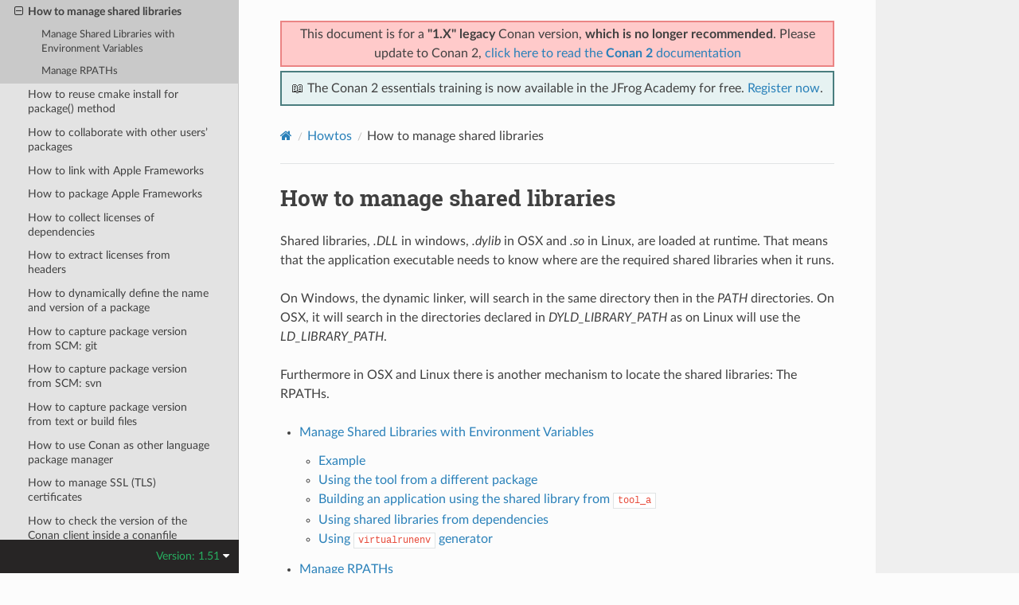

--- FILE ---
content_type: text/plain
request_url: https://c.6sc.co/?m=1
body_size: 194
content:
6suuid=f2263e17d19a3900935370696e000000145f0300